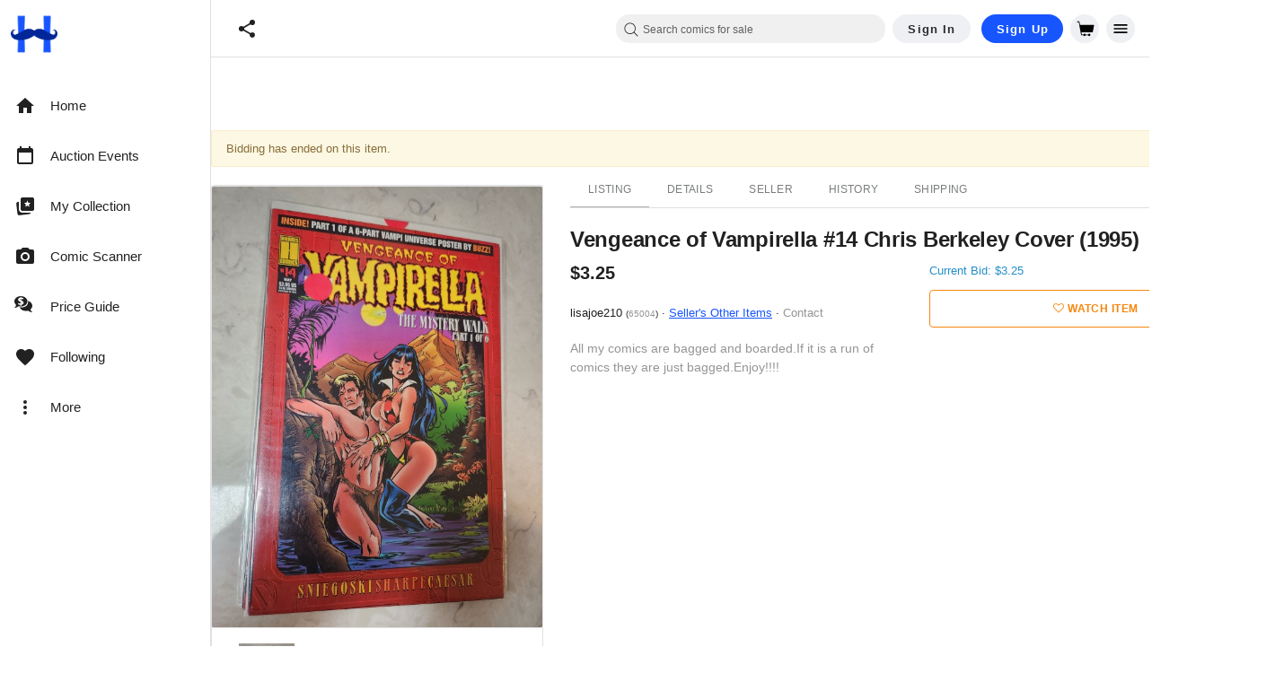

--- FILE ---
content_type: text/javascript; charset=utf-8
request_url: https://gum.criteo.com/sync?c=526&a=1&r=2&j=__jp1
body_size: 375
content:
__jp1({"status":"OK","userid":"gWbAUl9DJTJCYTFmQTUxWiUyRlJ5UDRZTUlWWWd0WHEzcXNieiUyQlV6Rkt4Nm00JTJGVmxrNWslM0Q"});

--- FILE ---
content_type: application/javascript
request_url: https://cdn.hipecommerce.com/hipcomic/cc7ca29.js
body_size: -753
content:
(window.webpackJsonp=window.webpackJsonp||[]).push([[594],{3230:function(e,t,n){"use strict";n.r(t),n.d(t,"ShareWeb",(function(){return o}));var r=n(68);class o extends r.c{async canShare(){return"undefined"!=typeof navigator&&navigator.share?{value:!0}:{value:!1}}async share(e){if("undefined"==typeof navigator||!navigator.share)throw this.unavailable("Share API not available in this browser");return await navigator.share({title:e.title,text:e.text,url:e.url}),{}}}}}]);

--- FILE ---
content_type: text/javascript; charset=utf-8
request_url: https://gum.criteo.com/sync?c=526&a=1&r=2&j=__jp2
body_size: 364
content:
__jp2({"status":"OK","userid":"nyRiCF9DJTJCYTFmQTUxWiUyRlJ5UDRZTUlWWWd0ZVVmWXhobVlpM3ZTeUs1VExvR00xRSUzRA"});

--- FILE ---
content_type: application/javascript
request_url: https://cdn.hipecommerce.com/hipcomic/f7face4.js
body_size: 5120
content:
!function(e){function f(data){for(var f,d,n=data[0],o=data[1],l=data[2],i=0,v=[];i<n.length;i++)d=n[i],Object.prototype.hasOwnProperty.call(r,d)&&r[d]&&v.push(r[d][0]),r[d]=0;for(f in o)Object.prototype.hasOwnProperty.call(o,f)&&(e[f]=o[f]);for(h&&h(data);v.length;)v.shift()();return t.push.apply(t,l||[]),c()}function c(){for(var e,i=0;i<t.length;i++){for(var f=t[i],c=!0,d=1;d<f.length;d++){var o=f[d];0!==r[o]&&(c=!1)}c&&(t.splice(i--,1),e=n(n.s=f[0]))}return e}var d={},r={366:0},t=[];function n(f){if(d[f])return d[f].exports;var c=d[f]={i:f,l:!1,exports:{}};return e[f].call(c.exports,c,c.exports,n),c.l=!0,c.exports}n.e=function(e){var f=[],c=r[e];if(0!==c)if(c)f.push(c[2]);else{var d=new Promise((function(f,d){c=r[e]=[f,d]}));f.push(c[2]=d);var t,script=document.createElement("script");script.charset="utf-8",script.timeout=120,n.nc&&script.setAttribute("nonce",n.nc),script.src=function(e){return n.p+""+{0:"4235d53",1:"abd7289",2:"5bc94b8",3:"bab6c64",4:"b3c44da",5:"c470ffd",6:"5537895",7:"b252143",8:"8d2e462",9:"f957064",10:"a676774",11:"a371702",12:"4f9b5b5",13:"136f654",14:"f298601",15:"7e6c26f",16:"cfeef59",17:"ca1c056",18:"bb3b291",19:"e70680f",20:"ffc0a93",21:"4beac28",22:"9b54bc3",23:"e19ffd6",24:"7cf01bc",25:"78faaa7",26:"768b2b6",27:"d230c6a",28:"42e2946",29:"aabbc3a",30:"0db396e",31:"f0c92a8",32:"16829a7",33:"0065b0f",34:"6107523",35:"c9c1ecf",36:"edef519",37:"57c2d12",38:"83b9177",39:"13492a4",40:"d43bfd5",41:"d78f79d",42:"ba3ba7c",43:"f51d7ec",44:"c69c440",45:"1ba20ba",46:"6b7b498",47:"9153c87",48:"ce27f74",49:"cd5b999",50:"c42f725",53:"16f3816",54:"f417e39",55:"1bba288",56:"806cb12",57:"6e7cd72",58:"2c18e36",59:"3645bdc",60:"55f459d",61:"76bdf93",62:"038dd27",63:"50c3fa0",64:"26e97f6",65:"291d84d",66:"7b751d4",67:"6784586",68:"880c3d9",69:"1deefd2",70:"5221763",71:"f14703f",72:"d412097",73:"a1ce870",74:"33525ec",75:"de4bb1f",76:"b25fd33",77:"93c8724",78:"e444b54",79:"fd5f374",80:"61cc228",81:"42ef01b",82:"38bdb43",83:"019b19f",84:"fdfd25b",85:"4871e89",86:"28d4ed1",87:"9f0441e",88:"7c44449",89:"5856087",90:"72f12c9",91:"2b67032",92:"0f1322b",93:"cf16a5b",94:"9b9fcc8",95:"89c3508",96:"309223a",97:"3caa63d",98:"c26cb8c",99:"2ea9766",100:"f946c16",101:"4927ae4",102:"70e2745",103:"f59b04c",104:"6b81c76",105:"380c9a3",106:"2da0059",107:"703840a",108:"6d3fa55",109:"f4e9bf5",110:"b23e37e",111:"ead6625",112:"092760d",113:"64c6772",114:"7001250",115:"d0c0741",116:"57903bb",117:"76a29b1",118:"6d99d34",119:"682d7f8",120:"34181a4",121:"99ca167",122:"6a07cd2",123:"145d6dd",124:"8915384",125:"4d5b139",126:"7b52640",127:"e69d9cf",128:"82414c5",129:"e211281",130:"f90030b",131:"bc1985f",132:"edf431c",133:"c174e37",134:"fa73e92",135:"d73e775",136:"8fa97b8",137:"72e405c",138:"2c71ed3",139:"a5cc845",140:"12475d5",141:"21d1205",142:"c309ea2",143:"af66a8f",144:"aabda59",145:"a5488ac",146:"884812f",147:"2f11094",148:"ec9c5e5",149:"1f2a80d",150:"3f6d0c9",151:"c7f1e41",152:"595e482",153:"da0e6a2",154:"d5ba75c",155:"fee8025",156:"a819f91",157:"dfa6c6d",158:"32445bc",159:"6168c1f",160:"7ea6a3b",161:"41d90cb",162:"51e10c5",163:"c001bef",164:"8364c73",165:"b341720",166:"334208f",167:"f452084",168:"3aa4e52",169:"bdd9d3b",170:"2b97a5e",171:"c8e1bbb",172:"0c72f43",173:"e48f481",174:"a88a50b",175:"a304976",176:"f0f4d7a",177:"0da0cdd",178:"1979c67",179:"377fc93",180:"a6acdc8",181:"62d5dce",182:"e885d0b",183:"cab8a2c",184:"b71125f",185:"111744d",186:"72f0092",187:"d132d80",188:"6f51347",189:"16ebadd",190:"3960b83",191:"23196db",192:"36072c0",193:"5b1b9b2",194:"b26dcc7",195:"fd1f695",196:"8c29a82",197:"84f736a",198:"5fbb607",199:"722c5da",200:"461f13c",201:"31bba3f",202:"7d52b6a",203:"c2f28d2",204:"61ef37c",205:"50c11fa",206:"91a969e",207:"5fb425c",208:"c80ec4f",209:"256e19a",210:"08b42c9",211:"7fc05c6",212:"dfa7ce2",213:"b527967",214:"a089397",215:"ea4268e",216:"c5d3e59",217:"e08bca8",218:"cb8a3a2",219:"d9f2b6f",220:"2d7efcc",221:"23aa10e",222:"dddfbb1",223:"a26c04b",224:"8b80c9e",225:"411d00c",226:"32d6ed7",227:"c3b08f2",228:"f154913",229:"b6f734d",230:"c9701b3",231:"f15e688",232:"4e2f1e5",233:"9c138f2",234:"f661646",235:"6a94338",236:"6b8100c",237:"976229e",238:"228ffb7",239:"adc39fd",240:"f14a92e",241:"dbfd9bc",242:"100f97e",243:"8d47152",244:"2fa0b4f",245:"e08b730",246:"7d9551e",247:"080b486",248:"aebc2bf",249:"0172ad9",250:"70db819",251:"6ab4e57",252:"2338437",253:"fee923f",254:"034dc78",255:"fc5d0b9",256:"38b6c40",257:"dc10c73",258:"eceed42",259:"08a2fd3",260:"8a79e12",261:"9ce0924",262:"3eb393d",263:"1bf1440",264:"014a595",265:"419b496",266:"893e6e7",267:"34847c3",268:"d4c188b",269:"f4283e9",270:"48df362",271:"f97f449",272:"cf5b26c",273:"9c31da8",274:"6c29e73",275:"dae6485",276:"06764b9",277:"017d531",278:"1581620",279:"ee564f5",280:"8c82ccc",281:"e27c99e",282:"805d338",283:"affa038",284:"91c4248",285:"85600d6",286:"bc33b44",287:"5b5630f",288:"2144802",289:"77e7c06",290:"ec6ccbc",291:"87ac0b7",292:"9f3d702",293:"5b676ed",294:"41dac0e",295:"6d29b14",296:"0d9227e",297:"01cac21",298:"74ad0b3",299:"a22df4e",300:"54d6440",301:"bb153ec",302:"e307a74",303:"cdf3797",304:"49bbd3f",305:"7e6248a",306:"27f9cf1",307:"619f5dd",308:"63d57d7",309:"40c3199",310:"324756f",311:"b10c020",312:"0b9482d",313:"3cbb325",314:"5af0595",315:"245a923",316:"549ca2a",317:"9fc181f",318:"7b9192d",319:"ecdd383",320:"9c039eb",321:"bdd5a37",322:"3e6de18",323:"6f22bb8",324:"bebc7f0",325:"6b455bc",326:"e29ebd8",327:"a66736f",328:"72d8680",329:"d186386",330:"58cc484",331:"5f99c39",332:"b0d8bfe",333:"25df700",334:"1b6d8bf",335:"ce97a4b",336:"192abea",337:"8813a9c",338:"db7cfcd",339:"65efe10",340:"74bf3de",341:"63ef065",342:"17c773e",343:"a38d47e",344:"d657c2a",345:"a44dd70",346:"fb8fc64",347:"6134d33",348:"6bf87a5",349:"0a33838",350:"0a56acb",351:"1624d1d",352:"d190270",353:"882795d",354:"605b22d",355:"5090d54",356:"f8e5cff",357:"da34425",358:"75b4c50",359:"5a6f442",360:"fe39910",361:"8248387",362:"026e420",363:"9687f80",364:"1527250",365:"42084b1",367:"3a32791",368:"b07dd7f",370:"826fd89",371:"df6f808",372:"fa4ea0c",373:"63527a5",374:"fd15e36",375:"51daced",376:"5d3d848",377:"d12b1da",378:"878fd48",379:"02cdf90",380:"6231e36",381:"f4038e4",382:"6eda662",383:"9fb9d8a",384:"cab31a9",385:"4fb303c",386:"7608d94",387:"7b94445",388:"648e5ce",389:"f7edcd8",390:"556a000",391:"9615303",392:"4132bad",393:"5aefaaa",394:"29ca8f7",395:"396c812",396:"454218c",397:"fee8f91",398:"220e957",399:"a2a91e4",400:"9bb6081",401:"5df33ca",402:"8a56a9b",403:"a56befb",404:"0cfa1b7",405:"9a3b11a",406:"241f4ed",407:"cb38f6f",408:"bcda77f",409:"97facfd",410:"456df8f",411:"6d3224d",412:"2c9a82a",413:"0d50fe8",414:"a5d8e14",415:"3c21262",416:"f637e9b",417:"363373b",418:"2efd906",419:"75657f2",420:"659515e",421:"90c292a",422:"fedbdde",423:"5be5849",424:"4e3cc2b",425:"44831d0",426:"bc8dcba",427:"f831b89",428:"5e133db",429:"b589b92",430:"9a2d299",431:"b76b8af",432:"4648c97",433:"639a876",434:"8db6493",435:"481002e",436:"0f7c150",437:"4443270",438:"474a54e",439:"9764150",440:"1f03e69",441:"1a69652",442:"8a5132d",443:"08a5a53",444:"58df2d6",445:"810252d",446:"bfdd18b",447:"fa66c2e",448:"b2b42c2",449:"e0c16bb",450:"f285298",451:"306af8f",452:"ee4c33c",453:"6802f6d",454:"4cf0365",455:"fe73fba",456:"9602bfd",457:"bc839d7",458:"69b21cb",459:"aa9ffb7",460:"d23264f",461:"662f4e7",462:"0a3f116",463:"8a8ad10",464:"9c1c0cb",465:"3d1647e",466:"2a4a67c",467:"093fdf1",468:"9cc924d",469:"4a0aed6",470:"044a7c7",471:"b995f1b",472:"3e146f0",473:"f13fee0",474:"6ec6d45",475:"9539bdc",476:"fe4c31f",477:"6bfce35",478:"1203e5e",479:"0895cf7",480:"b65ebc4",481:"6fd37ff",482:"088dfe7",483:"56014b6",484:"a951261",485:"f8abb91",486:"dc2f486",487:"18b6a69",488:"65302f3",489:"6fe2d10",490:"a8b700e",491:"be50671",492:"ad30d1e",493:"6d0ddb8",494:"eb24b2f",495:"e0a901e",496:"d4ff00c",497:"19a77b4",498:"4b1c57f",499:"b86bb51",500:"cf732da",501:"fd3b5af",502:"0a5e7a6",503:"f5ffbb9",504:"5ddef40",505:"5338cea",506:"e2631ac",507:"b385346",508:"fa76601",509:"5587874",510:"044f3fb",511:"9dd39f1",512:"ac4db45",513:"4a42b02",514:"f506435",515:"ebe0342",516:"e14df0e",517:"c288450",518:"ff9346e",519:"935ea73",520:"e30ffea",521:"199ee31",522:"4f7f907",523:"ae59c2e",524:"25532d7",525:"e5f6662",526:"20c421c",527:"bac8946",528:"785c721",529:"23132b9",530:"f428127",531:"780ef15",532:"678f347",533:"22058a4",534:"452af8a",535:"616ea75",536:"a55fcba",537:"fcc5900",538:"c65abae",539:"e3b73be",540:"ed6991d",541:"ff822d7",542:"4eee143",543:"29b0955",544:"0f09c90",545:"7788414",546:"4797294",547:"9e679f6",548:"91a52c3",549:"75de4fb",550:"adef31c",551:"1023f40",552:"eb3e517",553:"814e90c",554:"45ca2e0",555:"2a9897b",556:"c795c1f",557:"6b99539",558:"a8de7b1",559:"039e8f2",560:"d561bc5",561:"9d5ca73",562:"1c490ae",563:"da7af6d",564:"6fb3098",565:"3f23d55",566:"d3d23c1",567:"a168299",568:"4be2e34",569:"ef17e98",570:"7d7981f",571:"c0cc257",572:"caa0fad",573:"e8074f2",574:"5414905",575:"04664b0",576:"fdb0329",577:"9cb2500",578:"01c2b7e",579:"3901c64",580:"ce13c79",581:"0ea942e",582:"d2fbd12",583:"94aedf0",584:"795d65e",585:"159a420",586:"528e073",587:"bb58c94",588:"c5fc977",589:"17aa2c8",590:"5057f6f",591:"e8b6c27",592:"31b2cf8",593:"5da363b",594:"cc7ca29",595:"ee53866",596:"3721c73",597:"32d8b54",598:"17076ba",599:"dae7f37",600:"c9c037f",601:"3bea441",602:"07b934f",603:"faf2f8f",604:"3a4a844",605:"a4e9dbf",606:"913838c",607:"c5f10c1",608:"6953b21",609:"b21436d"}[e]+".js"}(e);var o=new Error;t=function(f){script.onerror=script.onload=null,clearTimeout(l);var c=r[e];if(0!==c){if(c){var d=f&&("load"===f.type?"missing":f.type),t=f&&f.target&&f.target.src;o.message="Loading chunk "+e+" failed.\n("+d+": "+t+")",o.name="ChunkLoadError",o.type=d,o.request=t,c[1](o)}r[e]=void 0}};var l=setTimeout((function(){t({type:"timeout",target:script})}),12e4);script.onerror=script.onload=t,document.head.appendChild(script)}return Promise.all(f)},n.m=e,n.c=d,n.d=function(e,f,c){n.o(e,f)||Object.defineProperty(e,f,{enumerable:!0,get:c})},n.r=function(e){"undefined"!=typeof Symbol&&Symbol.toStringTag&&Object.defineProperty(e,Symbol.toStringTag,{value:"Module"}),Object.defineProperty(e,"__esModule",{value:!0})},n.t=function(e,f){if(1&f&&(e=n(e)),8&f)return e;if(4&f&&"object"==typeof e&&e&&e.__esModule)return e;var c=Object.create(null);if(n.r(c),Object.defineProperty(c,"default",{enumerable:!0,value:e}),2&f&&"string"!=typeof e)for(var d in e)n.d(c,d,function(f){return e[f]}.bind(null,d));return c},n.n=function(e){var f=e&&e.__esModule?function(){return e.default}:function(){return e};return n.d(f,"a",f),f},n.o=function(object,e){return Object.prototype.hasOwnProperty.call(object,e)},n.p="https://cdn.hipecommerce.com/hipcomic/",n.oe=function(e){throw console.error(e),e};var o=window.webpackJsonp=window.webpackJsonp||[],l=o.push.bind(o);o.push=f,o=o.slice();for(var i=0;i<o.length;i++)f(o[i]);var h=l;c()}([]);

--- FILE ---
content_type: text/javascript; charset=utf-8
request_url: https://gum.criteo.com/sync?c=526&a=1&r=2&j=__jp4
body_size: 365
content:
__jp4({"status":"OK","userid":"Fc-g2F9DJTJCYTFmQTUxWiUyRlJ5UDRZTUlWWWd0WmM2VXRFdGo4VyUyQjVxMHZhYUplWWpzJTNE"});

--- FILE ---
content_type: text/javascript; charset=utf-8
request_url: https://gum.criteo.com/sync?c=526&a=1&r=2&j=__jp3
body_size: 364
content:
__jp3({"status":"OK","userid":"ryGw1l9DJTJCYTFmQTUxWiUyRlJ5UDRZTUlWWWd0VEQ3Y09ndVV6d1dVTnl3RzFjelF0VSUzRA"});

--- FILE ---
content_type: text/javascript; charset=utf-8
request_url: https://gum.criteo.com/sync?c=526&a=1&r=2&j=__jp0
body_size: 365
content:
__jp0({"status":"OK","userid":"Ilkas19DJTJCYTFmQTUxWiUyRlJ5UDRZTUlWWWd0UTFTWUFhazNvTCUyRm1XM2s2TU9wcnk4JTNE"});